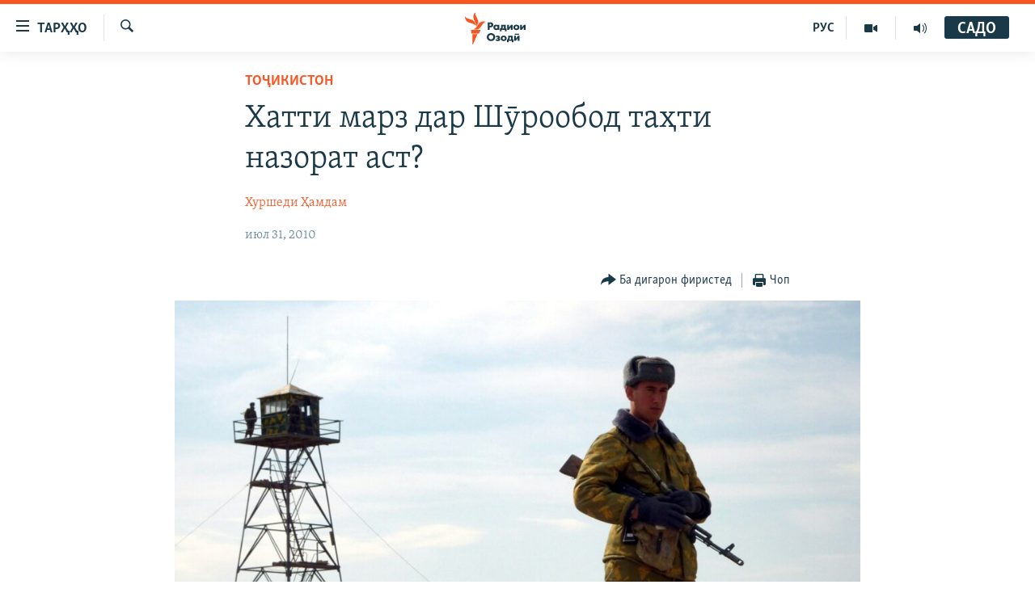

--- FILE ---
content_type: text/html; charset=utf-8
request_url: https://www.ozodi.org/a/2114856.html
body_size: 15575
content:

<!DOCTYPE html>
<html lang="tg" dir="ltr" class="no-js">
<head>
<link href="/Content/responsive/RFE/tg-TJ/RFE-tg-TJ.css?&amp;av=0.0.0.0&amp;cb=372" rel="stylesheet"/>
<script src="https://tags.ozodi.org/rferl-pangea/prod/utag.sync.js"></script> <script type='text/javascript' src='https://www.youtube.com/iframe_api' async></script>
<link rel="manifest" href="/manifest.json">
<script type="text/javascript">
//a general 'js' detection, must be on top level in <head>, due to CSS performance
document.documentElement.className = "js";
var cacheBuster = "372";
var appBaseUrl = "/";
var imgEnhancerBreakpoints = [0, 144, 256, 408, 650, 1023, 1597];
var isLoggingEnabled = false;
var isPreviewPage = false;
var isLivePreviewPage = false;
if (!isPreviewPage) {
window.RFE = window.RFE || {};
window.RFE.cacheEnabledByParam = window.location.href.indexOf('nocache=1') === -1;
const url = new URL(window.location.href);
const params = new URLSearchParams(url.search);
// Remove the 'nocache' parameter
params.delete('nocache');
// Update the URL without the 'nocache' parameter
url.search = params.toString();
window.history.replaceState(null, '', url.toString());
} else {
window.addEventListener('load', function() {
const links = window.document.links;
for (let i = 0; i < links.length; i++) {
links[i].href = '#';
links[i].target = '_self';
}
})
}
// Iframe & Embed detection
var embedProperties = {};
try {
// Reliable way to check if we are in an iframe.
var isIframe = window.self !== window.top;
embedProperties.is_iframe = isIframe;
if (!isIframe) {
embedProperties.embed_context = "main";
} else {
// We are in an iframe. Let's try to access the parent.
// This access will only fail with strict cross-origin (without document.domain).
var parentLocation = window.top.location;
// The access succeeded. Now we explicitly compare the hostname.
if (window.location.hostname === parentLocation.hostname) {
embedProperties.embed_context = "embed_self";
} else {
// Hostname is different (e.g. different subdomain with document.domain)
embedProperties.embed_context = "embed_cross";
}
// Since the access works, we can safely get the details.
embedProperties.url_parent = parentLocation.href;
embedProperties.title_parent = window.top.document.title;
}
} catch (err) {
// We are in an iframe, and an error occurred, probably due to cross-origin restrictions.
embedProperties.is_iframe = true;
embedProperties.embed_context = "embed_cross";
// We cannot access the properties of window.top.
// `document.referrer` can sometimes provide the URL of the parent page.
// It is not 100% reliable, but it is the best we can do in this situation.
embedProperties.url_parent = document.referrer || null;
embedProperties.title_parent = null; // We can't get to the title in a cross-origin scenario.
}
var pwaEnabled = false;
var swCacheDisabled;
</script>
<meta charset="utf-8" />
<title>Хатти марз дар Шӯрообод таҳти назорат аст?</title>
<meta name="description" content="Тайи 6 моҳи ахир дар ноҳияи марзии Шӯрообод 8 нафар қочоқчии афғон кушта шудааст. Соли гузушта теъдоди кушташудагон ба 10 нафар мерасид. Оё ҳифозати марз пас аз 5 соли хуруҷи марзбонони рус дар кадом сатҳ аст?
" />
<meta name="keywords" content="Тоҷикистон" />
<meta name="viewport" content="width=device-width, initial-scale=1.0" />
<meta http-equiv="X-UA-Compatible" content="IE=edge" />
<meta name="robots" content="max-image-preview:large"><meta property="fb:pages" content="174906359256843" /> <meta name="yandex-verification" content="5dc03567353abd09" />
<link href="https://www.ozodi.org/a/2114856.html" rel="canonical" />
<meta name="apple-mobile-web-app-title" content="РАО/РО" />
<meta name="apple-mobile-web-app-status-bar-style" content="black" />
<meta name="apple-itunes-app" content="app-id=1448678370, app-argument=//2114856.ltr" />
<meta content="Хатти марз дар Шӯрообод таҳти назорат аст?" property="og:title" />
<meta content="Тайи 6 моҳи ахир дар ноҳияи марзии Шӯрообод 8 нафар қочоқчии афғон кушта шудааст. Соли гузушта теъдоди кушташудагон ба 10 нафар мерасид. Оё ҳифозати марз пас аз 5 соли хуруҷи марзбонони рус дар кадом сатҳ аст?
" property="og:description" />
<meta content="article" property="og:type" />
<meta content="https://www.ozodi.org/a/2114856.html" property="og:url" />
<meta content="Радиои Озодӣ" property="og:site_name" />
<meta content="https://www.facebook.com/radio.ozodi" property="article:publisher" />
<meta content="https://gdb.rferl.org/1a490433-081b-44aa-ae0c-dfe24d2fc32b_w1200_h630.jpg" property="og:image" />
<meta content="1200" property="og:image:width" />
<meta content="630" property="og:image:height" />
<meta content="210773346019074" property="fb:app_id" />
<meta content="Хуршеди Ҳамдам" name="Author" />
<meta content="summary_large_image" name="twitter:card" />
<meta content="@RadioiOzodi" name="twitter:site" />
<meta content="https://gdb.rferl.org/1a490433-081b-44aa-ae0c-dfe24d2fc32b_w1200_h630.jpg" name="twitter:image" />
<meta content="Хатти марз дар Шӯрообод таҳти назорат аст?" name="twitter:title" />
<meta content="Тайи 6 моҳи ахир дар ноҳияи марзии Шӯрообод 8 нафар қочоқчии афғон кушта шудааст. Соли гузушта теъдоди кушташудагон ба 10 нафар мерасид. Оё ҳифозати марз пас аз 5 соли хуруҷи марзбонони рус дар кадом сатҳ аст?
" name="twitter:description" />
<link rel="amphtml" href="https://www.ozodi.org/amp/2114856.html" />
<script type="application/ld+json">{"articleSection":"Тоҷикистон","isAccessibleForFree":true,"headline":"Хатти марз дар Шӯрообод таҳти назорат аст?","inLanguage":"tg-TJ","keywords":"Тоҷикистон","author":{"@type":"Person","url":"https://www.ozodi.org/author/хуршеди-ҳамдам/iyimm","description":"","image":{"@type":"ImageObject"},"name":"Хуршеди Ҳамдам"},"datePublished":"2010-07-31 15:22:46Z","dateModified":"2010-07-31 15:22:46Z","publisher":{"logo":{"width":512,"height":220,"@type":"ImageObject","url":"https://www.ozodi.org/Content/responsive/RFE/tg-TJ/img/logo.png"},"@type":"NewsMediaOrganization","url":"https://www.ozodi.org","sameAs":["http://facebook.com/radio.ozodi","http://www.youtube.com/user/Ozodivideo","https://www.instagram.com/radioiozodi/?hl=en","https://twitter.com/RadioiOzodi","https://t.me/radioozodi"],"name":"Радиои Озодӣ","alternateName":"Радиои Озодӣ"},"@context":"https://schema.org","@type":"NewsArticle","mainEntityOfPage":"https://www.ozodi.org/a/2114856.html","url":"https://www.ozodi.org/a/2114856.html","description":"Тайи 6 моҳи ахир дар ноҳияи марзии Шӯрообод 8 нафар қочоқчии афғон кушта шудааст. Соли гузушта теъдоди кушташудагон ба 10 нафар мерасид. Оё ҳифозати марз пас аз 5 соли хуруҷи марзбонони рус дар кадом сатҳ аст?\r\n\r\n","image":{"width":1080,"height":608,"@type":"ImageObject","url":"https://gdb.rferl.org/1a490433-081b-44aa-ae0c-dfe24d2fc32b_w1080_h608.jpg"},"name":"Хатти марз дар Шӯрообод таҳти назорат аст?"}</script>
<script src="/Scripts/responsive/infographics.b?v=dVbZ-Cza7s4UoO3BqYSZdbxQZVF4BOLP5EfYDs4kqEo1&amp;av=0.0.0.0&amp;cb=372"></script>
<script src="/Scripts/responsive/loader.b?v=C-JLefdHQ4ECvt5x4bMsJCTq2VRkcN8JUkP-IB-DzAI1&amp;av=0.0.0.0&amp;cb=372"></script>
<link rel="icon" type="image/svg+xml" href="/Content/responsive/RFE/img/webApp/favicon.svg" />
<link rel="alternate icon" href="/Content/responsive/RFE/img/webApp/favicon.ico" />
<link rel="mask-icon" color="#ea6903" href="/Content/responsive/RFE/img/webApp/favicon_safari.svg" />
<link rel="apple-touch-icon" sizes="152x152" href="/Content/responsive/RFE/img/webApp/ico-152x152.png" />
<link rel="apple-touch-icon" sizes="144x144" href="/Content/responsive/RFE/img/webApp/ico-144x144.png" />
<link rel="apple-touch-icon" sizes="114x114" href="/Content/responsive/RFE/img/webApp/ico-114x114.png" />
<link rel="apple-touch-icon" sizes="72x72" href="/Content/responsive/RFE/img/webApp/ico-72x72.png" />
<link rel="apple-touch-icon-precomposed" href="/Content/responsive/RFE/img/webApp/ico-57x57.png" />
<link rel="icon" sizes="192x192" href="/Content/responsive/RFE/img/webApp/ico-192x192.png" />
<link rel="icon" sizes="128x128" href="/Content/responsive/RFE/img/webApp/ico-128x128.png" />
<meta name="msapplication-TileColor" content="#ffffff" />
<meta name="msapplication-TileImage" content="/Content/responsive/RFE/img/webApp/ico-144x144.png" />
<link rel="preload" href="/Content/responsive/fonts/Skolar-Lt_Cyrl_v2.4.woff" type="font/woff" as="font" crossorigin="anonymous" />
<link rel="preload" href="/Content/responsive/fonts/SkolarSans-Cn-Bd_LatnCyrl_v2.3.woff" type="font/woff" as="font" crossorigin="anonymous" />
<link rel="alternate" type="application/rss+xml" title="RFE/RL - Top Stories [RSS]" href="/api/" />
<link rel="sitemap" type="application/rss+xml" href="/sitemap.xml" />
<script type="text/javascript">
var analyticsData = Object.assign(embedProperties, {url:"https://www.ozodi.org/a/2114856.html",property_id:"422",article_uid:"2114856",page_title:"Хатти марз дар Шӯрообод таҳти назорат аст?",page_type:"article",content_type:"article",subcontent_type:"article",last_modified:"2010-07-31 15:22:46Z",pub_datetime:"2010-07-31 15:22:46Z",section:"тоҷикистон",english_section:"tajikistan",byline:"Хуршеди Ҳамдам",categories:"tajikistan",domain:"www.ozodi.org",language:"Tajik",language_service:"RFERL Tajik",platform:"web",copied:"no",copied_article:"",copied_title:"",runs_js:"Yes",cms_release:"8.45.0.0.372",enviro_type:"prod",slug:"",entity:"RFE",short_language_service:"TAJ",platform_short:"W",page_name:"Хатти марз дар Шӯрообод таҳти назорат аст?"});
// Push Analytics data as GTM message (without "event" attribute and before GTM initialization)
window.dataLayer = window.dataLayer || [];
window.dataLayer.push(analyticsData);
</script>
<script type="text/javascript" data-cookiecategory="analytics">
var gtmEventObject = {event: 'page_meta_ready'};window.dataLayer = window.dataLayer || [];window.dataLayer.push(gtmEventObject);
var renderGtm = "true";
if (renderGtm === "true") {
(function(w,d,s,l,i){w[l]=w[l]||[];w[l].push({'gtm.start':new Date().getTime(),event:'gtm.js'});var f=d.getElementsByTagName(s)[0],j=d.createElement(s),dl=l!='dataLayer'?'&l='+l:'';j.async=true;j.src='//www.googletagmanager.com/gtm.js?id='+i+dl;f.parentNode.insertBefore(j,f);})(window,document,'script','dataLayer','GTM-WXZBPZ');
}
</script>
</head>
<body class=" nav-no-loaded cc_theme pg-article pg-article--single-column print-lay-article use-sticky-share nojs-images ">
<noscript><iframe src="https://www.googletagmanager.com/ns.html?id=GTM-WXZBPZ" height="0" width="0" style="display:none;visibility:hidden"></iframe></noscript> <script type="text/javascript" data-cookiecategory="analytics">
var gtmEventObject = {event: 'page_meta_ready'};window.dataLayer = window.dataLayer || [];window.dataLayer.push(gtmEventObject);
var renderGtm = "true";
if (renderGtm === "true") {
(function(w,d,s,l,i){w[l]=w[l]||[];w[l].push({'gtm.start':new Date().getTime(),event:'gtm.js'});var f=d.getElementsByTagName(s)[0],j=d.createElement(s),dl=l!='dataLayer'?'&l='+l:'';j.async=true;j.src='//www.googletagmanager.com/gtm.js?id='+i+dl;f.parentNode.insertBefore(j,f);})(window,document,'script','dataLayer','GTM-WXZBPZ');
}
</script>
<!--Analytics tag js version start-->
<script type="text/javascript" data-cookiecategory="analytics">
var utag_data = Object.assign({}, analyticsData, {pub_year:"2010",pub_month:"07",pub_day:"31",pub_hour:"15",pub_weekday:"Saturday"});
if(typeof(TealiumTagFrom)==='function' && typeof(TealiumTagSearchKeyword)==='function') {
var utag_from=TealiumTagFrom();var utag_searchKeyword=TealiumTagSearchKeyword();
if(utag_searchKeyword!=null && utag_searchKeyword!=='' && utag_data["search_keyword"]==null) utag_data["search_keyword"]=utag_searchKeyword;if(utag_from!=null && utag_from!=='') utag_data["from"]=TealiumTagFrom();}
if(window.top!== window.self&&utag_data.page_type==="snippet"){utag_data.page_type = 'iframe';}
try{if(window.top!==window.self&&window.self.location.hostname===window.top.location.hostname){utag_data.platform = 'self-embed';utag_data.platform_short = 'se';}}catch(e){if(window.top!==window.self&&window.self.location.search.includes("platformType=self-embed")){utag_data.platform = 'cross-promo';utag_data.platform_short = 'cp';}}
(function(a,b,c,d){ a="https://tags.ozodi.org/rferl-pangea/prod/utag.js"; b=document;c="script";d=b.createElement(c);d.src=a;d.type="text/java"+c;d.async=true; a=b.getElementsByTagName(c)[0];a.parentNode.insertBefore(d,a); })();
</script>
<!--Analytics tag js version end-->
<!-- Analytics tag management NoScript -->
<noscript>
<img style="position: absolute; border: none;" src="https://ssc.ozodi.org/b/ss/bbgprod,bbgentityrferl/1/G.4--NS/333476348?pageName=rfe%3ataj%3aw%3aarticle%3a%d0%a5%d0%b0%d1%82%d1%82%d0%b8%20%d0%bc%d0%b0%d1%80%d0%b7%20%d0%b4%d0%b0%d1%80%20%d0%a8%d3%af%d1%80%d0%be%d0%be%d0%b1%d0%be%d0%b4%20%d1%82%d0%b0%d2%b3%d1%82%d0%b8%20%d0%bd%d0%b0%d0%b7%d0%be%d1%80%d0%b0%d1%82%20%d0%b0%d1%81%d1%82%3f&amp;c6=%d0%a5%d0%b0%d1%82%d1%82%d0%b8%20%d0%bc%d0%b0%d1%80%d0%b7%20%d0%b4%d0%b0%d1%80%20%d0%a8%d3%af%d1%80%d0%be%d0%be%d0%b1%d0%be%d0%b4%20%d1%82%d0%b0%d2%b3%d1%82%d0%b8%20%d0%bd%d0%b0%d0%b7%d0%be%d1%80%d0%b0%d1%82%20%d0%b0%d1%81%d1%82%3f&amp;v36=8.45.0.0.372&amp;v6=D=c6&amp;g=https%3a%2f%2fwww.ozodi.org%2fa%2f2114856.html&amp;c1=D=g&amp;v1=D=g&amp;events=event1,event52&amp;c16=rferl%20tajik&amp;v16=D=c16&amp;c5=tajikistan&amp;v5=D=c5&amp;ch=%d0%a2%d0%be%d2%b7%d0%b8%d0%ba%d0%b8%d1%81%d1%82%d0%be%d0%bd&amp;c15=tajik&amp;v15=D=c15&amp;c4=article&amp;v4=D=c4&amp;c14=2114856&amp;v14=D=c14&amp;v20=no&amp;c17=web&amp;v17=D=c17&amp;mcorgid=518abc7455e462b97f000101%40adobeorg&amp;server=www.ozodi.org&amp;pageType=D=c4&amp;ns=bbg&amp;v29=D=server&amp;v25=rfe&amp;v30=422&amp;v105=D=User-Agent " alt="analytics" width="1" height="1" /></noscript>
<!-- End of Analytics tag management NoScript -->
<!--*** Accessibility links - For ScreenReaders only ***-->
<section>
<div class="sr-only">
<h2>Пайвандҳои дастрасӣ</h2>
<ul>
<li><a href="#content" data-disable-smooth-scroll="1">Ҷаҳиш ба мояи аслӣ</a></li>
<li><a href="#navigation" data-disable-smooth-scroll="1">Ҷаҳиш ба феҳристи аслӣ</a></li>
<li><a href="#txtHeaderSearch" data-disable-smooth-scroll="1">Ҷаҳиш ба ҷустор</a></li>
</ul>
</div>
</section>
<div dir="ltr">
<div id="page">
<aside>
<div class="c-lightbox overlay-modal">
<div class="c-lightbox__intro">
<h2 class="c-lightbox__intro-title"></h2>
<button class="btn btn--rounded c-lightbox__btn c-lightbox__intro-next" title="Баъдӣ">
<span class="ico ico--rounded ico-chevron-forward"></span>
<span class="sr-only">Баъдӣ</span>
</button>
</div>
<div class="c-lightbox__nav">
<button class="btn btn--rounded c-lightbox__btn c-lightbox__btn--close" title="Пӯшонед">
<span class="ico ico--rounded ico-close"></span>
<span class="sr-only">Пӯшонед</span>
</button>
<button class="btn btn--rounded c-lightbox__btn c-lightbox__btn--prev" title="Пешӣ">
<span class="ico ico--rounded ico-chevron-backward"></span>
<span class="sr-only">Пешӣ</span>
</button>
<button class="btn btn--rounded c-lightbox__btn c-lightbox__btn--next" title="Баъдӣ">
<span class="ico ico--rounded ico-chevron-forward"></span>
<span class="sr-only">Баъдӣ</span>
</button>
</div>
<div class="c-lightbox__content-wrap">
<figure class="c-lightbox__content">
<span class="c-spinner c-spinner--lightbox">
<img src="/Content/responsive/img/player-spinner.png"
alt="лутфан мунтазир бошед "
title="лутфан мунтазир бошед " />
</span>
<div class="c-lightbox__img">
<div class="thumb">
<img src="" alt="" />
</div>
</div>
<figcaption>
<div class="c-lightbox__info c-lightbox__info--foot">
<span class="c-lightbox__counter"></span>
<span class="caption c-lightbox__caption"></span>
</div>
</figcaption>
</figure>
</div>
<div class="hidden">
<div class="content-advisory__box content-advisory__box--lightbox">
<span class="content-advisory__box-text">Тасвир саҳнаҳое дорад, ки шояд барои дигарон нофорам бошанд.</span>
<button class="btn btn--transparent content-advisory__box-btn m-t-md" value="text" type="button">
<span class="btn__text">
Пардабардорӣ
</span>
</button>
</div>
</div>
</div>
<div class="print-dialogue">
<div class="container">
<h3 class="print-dialogue__title section-head">Тарзи чоп:</h3>
<div class="print-dialogue__opts">
<ul class="print-dialogue__opt-group">
<li class="form__group form__group--checkbox">
<input class="form__check " id="checkboxImages" name="checkboxImages" type="checkbox" checked="checked" />
<label for="checkboxImages" class="form__label m-t-md">Тасвирҳо</label>
</li>
<li class="form__group form__group--checkbox">
<input class="form__check " id="checkboxMultimedia" name="checkboxMultimedia" type="checkbox" checked="checked" />
<label for="checkboxMultimedia" class="form__label m-t-md">Чандрасонаӣ</label>
</li>
</ul>
<ul class="print-dialogue__opt-group">
<li class="form__group form__group--checkbox">
<input class="form__check " id="checkboxEmbedded" name="checkboxEmbedded" type="checkbox" checked="checked" />
<label for="checkboxEmbedded" class="form__label m-t-md">Embedded Content</label>
</li>
<li class="hidden">
<input class="form__check " id="checkboxComments" name="checkboxComments" type="checkbox" />
<label for="checkboxComments" class="form__label m-t-md">Шарҳҳо</label>
</li>
</ul>
</div>
<div class="print-dialogue__buttons">
<button class="btn btn--secondary close-button" type="button" title="Пӯшед">
<span class="btn__text ">Пӯшед</span>
</button>
<button class="btn btn-cust-print m-l-sm" type="button" title="Чоп">
<span class="btn__text ">Чоп</span>
</button>
</div>
</div>
</div>
<div class="ctc-message pos-fix">
<div class="ctc-message__inner">Тор нусхагирӣ шуд</div>
</div>
</aside>
<div class="hdr-20 hdr-20--big">
<div class="hdr-20__inner">
<div class="hdr-20__max pos-rel">
<div class="hdr-20__side hdr-20__side--primary d-flex">
<label data-for="main-menu-ctrl" data-switcher-trigger="true" data-switch-target="main-menu-ctrl" class="burger hdr-trigger pos-rel trans-trigger" data-trans-evt="click" data-trans-id="menu">
<span class="ico ico-close hdr-trigger__ico hdr-trigger__ico--close burger__ico burger__ico--close"></span>
<span class="ico ico-menu hdr-trigger__ico hdr-trigger__ico--open burger__ico burger__ico--open"></span>
<span class="burger__label">ТАРҲҲО</span>
</label>
<div class="menu-pnl pos-fix trans-target" data-switch-target="main-menu-ctrl" data-trans-id="menu">
<div class="menu-pnl__inner">
<nav class="main-nav menu-pnl__item menu-pnl__item--first">
<ul class="main-nav__list accordeon" data-analytics-tales="false" data-promo-name="link" data-location-name="nav,secnav">
<li class="main-nav__item accordeon__item" data-switch-target="menu-item-3142">
<label class="main-nav__item-name main-nav__item-name--label accordeon__control-label" data-switcher-trigger="true" data-for="menu-item-3142">
Гӯшаҳо
<span class="ico ico-chevron-down main-nav__chev"></span>
</label>
<div class="main-nav__sub-list">
<a class="main-nav__item-name main-nav__item-name--link main-nav__item-name--sub" href="/z/542" title="Сиёсат" data-item-name="politics" >Сиёсат</a>
<a class="main-nav__item-name main-nav__item-name--link main-nav__item-name--sub" href="/z/543" title="Иқтисод" data-item-name="economics" >Иқтисод</a>
<a class="main-nav__item-name main-nav__item-name--link main-nav__item-name--sub" href="/z/16829" title="Ҷомеа" data-item-name="society" >Ҷомеа</a>
<a class="main-nav__item-name main-nav__item-name--link main-nav__item-name--sub" href="/z/23154" title="Қазияи &quot;Крокус&quot;" data-item-name="moscow-attack" >Қазияи &quot;Крокус&quot;</a>
<a class="main-nav__item-name main-nav__item-name--link main-nav__item-name--sub" href="/z/3537" title="Осиёи Марказӣ" data-item-name="central_asia" >Осиёи Марказӣ</a>
<a class="main-nav__item-name main-nav__item-name--link main-nav__item-name--sub" href="/z/545" title="Фарҳанг" data-item-name="culture" >Фарҳанг</a>
<a class="main-nav__item-name main-nav__item-name--link main-nav__item-name--sub" href="/z/17632" title="Меҳмони Озодӣ" data-item-name="guest-of-ozodi" >Меҳмони Озодӣ</a>
<a class="main-nav__item-name main-nav__item-name--link main-nav__item-name--sub" href="/z/562" title="Варзиш" data-item-name="Sports" >Варзиш</a>
</div>
</li>
<li class="main-nav__item">
<a class="main-nav__item-name main-nav__item-name--link" href="/freetalk" title="Гапи Озод" data-item-name="gapi-ozod" >Гапи Озод</a>
</li>
<li class="main-nav__item">
<a class="main-nav__item-name main-nav__item-name--link" href="/migrantslife" title="Рӯзгори муҳоҷир" data-item-name="migrantslife" >Рӯзгори муҳоҷир</a>
</li>
<li class="main-nav__item">
<a class="main-nav__item-name main-nav__item-name--link" href="/hellosister" title="Салом, хоҳар" data-item-name="hellosister" >Салом, хоҳар</a>
</li>
<li class="main-nav__item">
<a class="main-nav__item-name main-nav__item-name--link" href="/investigation" title="Таҳқиқот" data-item-name="investigation" >Таҳқиқот</a>
</li>
<li class="main-nav__item">
<a class="main-nav__item-name main-nav__item-name--link" href="/z/22610" title="Ҷанг дар Украина" data-item-name="ukraine-war" >Ҷанг дар Украина</a>
</li>
<li class="main-nav__item accordeon__item" data-switch-target="menu-item-3160">
<label class="main-nav__item-name main-nav__item-name--label accordeon__control-label" data-switcher-trigger="true" data-for="menu-item-3160">
Назари мардум
<span class="ico ico-chevron-down main-nav__chev"></span>
</label>
<div class="main-nav__sub-list">
<a class="main-nav__item-name main-nav__item-name--link main-nav__item-name--sub" href="/z/2673" title="Блогистон" data-item-name="Blogistan" >Блогистон</a>
<a class="main-nav__item-name main-nav__item-name--link main-nav__item-name--sub" href="/z/21718" title="Озодӣ Онлайн" data-item-name="ozodi-online" >Озодӣ Онлайн</a>
</div>
</li>
<li class="main-nav__item accordeon__item" data-switch-target="menu-item-3161">
<label class="main-nav__item-name main-nav__item-name--label accordeon__control-label" data-switcher-trigger="true" data-for="menu-item-3161">
Чандрасонаӣ
<span class="ico ico-chevron-down main-nav__chev"></span>
</label>
<div class="main-nav__sub-list">
<a class="main-nav__item-name main-nav__item-name--link main-nav__item-name--sub" href="/z/643" title="Видео" data-item-name="video_report" >Видео</a>
<a class="main-nav__item-name main-nav__item-name--link main-nav__item-name--sub" href="/z/16875" title="Нигористон" data-item-name="photo-gallery" >Нигористон</a>
<a class="main-nav__item-name main-nav__item-name--link main-nav__item-name--sub" href="/z/17274" title="Гузоришҳои радиоӣ" data-item-name="radio-reports" >Гузоришҳои радиоӣ</a>
</div>
</li>
<li class="main-nav__item">
<a class="main-nav__item-name main-nav__item-name--link" href="/ozodi-lists" title="Рӯйхатҳо" data-item-name="ozodi-lists" >Рӯйхатҳо</a>
</li>
<li class="main-nav__item">
<a class="main-nav__item-name main-nav__item-name--link" href="/z/23080" title="Китобҳои Озодӣ" data-item-name="books" >Китобҳои Озодӣ</a>
</li>
</ul>
</nav>
<div class="menu-pnl__item">
<a href="https://rus.ozodi.org" class="menu-pnl__item-link" alt="Русский">Русский</a>
</div>
<div class="menu-pnl__item menu-pnl__item--social">
<h5 class="menu-pnl__sub-head">Пайгирӣ кунед </h5>
<a href="https://news.google.com/publications/CAAqBwgKMOiFhAEwv7sO?hl=ru&amp;gl=RU&amp;ceid=RU%3Aru" title="Моро дар Google News пайгирӣ кунед" data-analytics-text="follow_on_google_news" class="btn btn--rounded btn--social-inverted menu-pnl__btn js-social-btn btn-g-news" target="_blank" rel="noopener">
<span class="ico ico-google-news ico--rounded"></span>
</a>
<a href="http://facebook.com/radio.ozodi" title="Моро дар Facebook пайгирӣ кунед" data-analytics-text="follow_on_facebook" class="btn btn--rounded btn--social-inverted menu-pnl__btn js-social-btn btn-facebook" target="_blank" rel="noopener">
<span class="ico ico-facebook-alt ico--rounded"></span>
</a>
<a href="http://www.youtube.com/user/Ozodivideo" title="Моро дар Youtube пайгирӣ кунед" data-analytics-text="follow_on_youtube" class="btn btn--rounded btn--social-inverted menu-pnl__btn js-social-btn btn-youtube" target="_blank" rel="noopener">
<span class="ico ico-youtube ico--rounded"></span>
</a>
<a href="https://www.instagram.com/radioiozodi/?hl=en" title="Моро дар Инстаграм пайгирӣ кунед" data-analytics-text="follow_on_instagram" class="btn btn--rounded btn--social-inverted menu-pnl__btn js-social-btn btn-instagram" target="_blank" rel="noopener">
<span class="ico ico-instagram ico--rounded"></span>
</a>
<a href="https://twitter.com/RadioiOzodi" title="Моро дар Twitter пайгирӣ кунед" data-analytics-text="follow_on_twitter" class="btn btn--rounded btn--social-inverted menu-pnl__btn js-social-btn btn-twitter" target="_blank" rel="noopener">
<span class="ico ico-twitter ico--rounded"></span>
</a>
<a href="https://t.me/radioozodi" title="Моро дар Telegram пайгирӣ кунед" data-analytics-text="follow_on_telegram" class="btn btn--rounded btn--social-inverted menu-pnl__btn js-social-btn btn-telegram" target="_blank" rel="noopener">
<span class="ico ico-telegram ico--rounded"></span>
</a>
</div>
<div class="menu-pnl__item">
<a href="/navigation/allsites" class="menu-pnl__item-link">
<span class="ico ico-languages "></span>
Ҳамаи сомонаҳои RFE/RL
</a>
</div>
</div>
</div>
<label data-for="top-search-ctrl" data-switcher-trigger="true" data-switch-target="top-search-ctrl" class="top-srch-trigger hdr-trigger">
<span class="ico ico-close hdr-trigger__ico hdr-trigger__ico--close top-srch-trigger__ico top-srch-trigger__ico--close"></span>
<span class="ico ico-search hdr-trigger__ico hdr-trigger__ico--open top-srch-trigger__ico top-srch-trigger__ico--open"></span>
</label>
<div class="srch-top srch-top--in-header" data-switch-target="top-search-ctrl">
<div class="container">
<form action="/s" class="srch-top__form srch-top__form--in-header" id="form-topSearchHeader" method="get" role="search"><label for="txtHeaderSearch" class="sr-only">Ҷустуҷӯ</label>
<input type="text" id="txtHeaderSearch" name="k" placeholder="Ҷустуҷӯи матн ..." accesskey="s" value="" class="srch-top__input analyticstag-event" onkeydown="if (event.keyCode === 13) { FireAnalyticsTagEventOnSearch('search', $dom.get('#txtHeaderSearch')[0].value) }" />
<button title="Ҷустуҷӯ" type="submit" class="btn btn--top-srch analyticstag-event" onclick="FireAnalyticsTagEventOnSearch('search', $dom.get('#txtHeaderSearch')[0].value) ">
<span class="ico ico-search"></span>
</button></form>
</div>
</div>
<a href="/" class="main-logo-link">
<img src="/Content/responsive/RFE/tg-TJ/img/logo-compact.svg" class="main-logo main-logo--comp" alt="Рамзи сомона">
<img src="/Content/responsive/RFE/tg-TJ/img/logo.svg" class="main-logo main-logo--big" alt="Рамзи сомона">
</a>
</div>
<div class="hdr-20__side hdr-20__side--secondary d-flex">
<a href="/radio/programs" title="Шунавед" class="hdr-20__secondary-item" data-item-name="audio">
<span class="ico ico-audio hdr-20__secondary-icon"></span>
</a>
<a href="https://www.youtube.com/user/Ozodivideo" title="YouTube" class="hdr-20__secondary-item" data-item-name="video">
<span class="ico ico-video hdr-20__secondary-icon"></span>
</a>
<a href="https://rus.ozodi.org" title="РУС" class="hdr-20__secondary-item hdr-20__secondary-item--lang" data-item-name="satellite">
РУС
</a>
<a href="/s" title="Ҷустуҷӯ" class="hdr-20__secondary-item hdr-20__secondary-item--search" data-item-name="search">
<span class="ico ico-search hdr-20__secondary-icon hdr-20__secondary-icon--search"></span>
</a>
<div class="hdr-20__secondary-item live-b-drop">
<div class="live-b-drop__off">
<a href="/live/audio/83" class="live-b-drop__link" title="САДО" data-item-name="live">
<span class="badge badge--live-btn badge--live">
САДО
</span>
</a>
</div>
<div class="live-b-drop__on hidden">
<label data-for="live-ctrl" data-switcher-trigger="true" data-switch-target="live-ctrl" class="live-b-drop__label pos-rel">
<span class="badge badge--live badge--live-btn">
САДО
</span>
<span class="ico ico-close live-b-drop__label-ico live-b-drop__label-ico--close"></span>
</label>
<div class="live-b-drop__panel" id="targetLivePanelDiv" data-switch-target="live-ctrl"></div>
</div>
</div>
<div class="srch-bottom">
<form action="/s" class="srch-bottom__form d-flex" id="form-bottomSearch" method="get" role="search"><label for="txtSearch" class="sr-only">Ҷустуҷӯ</label>
<input type="search" id="txtSearch" name="k" placeholder="Ҷустуҷӯи матн ..." accesskey="s" value="" class="srch-bottom__input analyticstag-event" onkeydown="if (event.keyCode === 13) { FireAnalyticsTagEventOnSearch('search', $dom.get('#txtSearch')[0].value) }" />
<button title="Ҷустуҷӯ" type="submit" class="btn btn--bottom-srch analyticstag-event" onclick="FireAnalyticsTagEventOnSearch('search', $dom.get('#txtSearch')[0].value) ">
<span class="ico ico-search"></span>
</button></form>
</div>
</div>
<img src="/Content/responsive/RFE/tg-TJ/img/logo-print.gif" class="logo-print" loading="lazy" alt="Рамзи сомона">
<img src="/Content/responsive/RFE/tg-TJ/img/logo-print_color.png" class="logo-print logo-print--color" loading="lazy" alt="Рамзи сомона">
</div>
</div>
</div>
<script>
if (document.body.className.indexOf('pg-home') > -1) {
var nav2In = document.querySelector('.hdr-20__inner');
var nav2Sec = document.querySelector('.hdr-20__side--secondary');
var secStyle = window.getComputedStyle(nav2Sec);
if (nav2In && window.pageYOffset < 150 && secStyle['position'] !== 'fixed') {
nav2In.classList.add('hdr-20__inner--big')
}
}
</script>
<div class="c-hlights c-hlights--breaking c-hlights--no-item" data-hlight-display="mobile,desktop">
<div class="c-hlights__wrap container p-0">
<div class="c-hlights__nav">
<a role="button" href="#" title="Пешӣ">
<span class="ico ico-chevron-backward m-0"></span>
<span class="sr-only">Пешӣ</span>
</a>
<a role="button" href="#" title="Баъдӣ">
<span class="ico ico-chevron-forward m-0"></span>
<span class="sr-only">Баъдӣ</span>
</a>
</div>
<span class="c-hlights__label">
<span class="">Хабари нав</span>
<span class="switcher-trigger">
<label data-for="more-less-1" data-switcher-trigger="true" class="switcher-trigger__label switcher-trigger__label--more p-b-0" title="Бештар">
<span class="ico ico-chevron-down"></span>
</label>
<label data-for="more-less-1" data-switcher-trigger="true" class="switcher-trigger__label switcher-trigger__label--less p-b-0" title="Камтар...">
<span class="ico ico-chevron-up"></span>
</label>
</span>
</span>
<ul class="c-hlights__items switcher-target" data-switch-target="more-less-1">
</ul>
</div>
</div> <div id="content">
<main class="container">
<div class="hdr-container">
<div class="row">
<div class="col-xs-12 col-sm-12 col-md-10 col-md-offset-1">
<div class="row">
<div class="col-category col-xs-12 col-md-8 col-md-offset-2"> <div class="category js-category">
<a class="" href="/z/539">Тоҷикистон</a> </div>
</div><div class="col-title col-xs-12 col-md-8 col-md-offset-2"> <h1 class="title pg-title">
Хатти марз дар Шӯрообод таҳти назорат аст?
</h1>
</div><div class="col-publishing-details col-xs-12 col-md-8 col-md-offset-2"> <div class="publishing-details ">
<div class="links">
<ul class="links__list">
<li class="links__item">
<a class="links__item-link" href="/author/хуршеди-ҳамдам/iyimm" title="Хуршеди Ҳамдам">Хуршеди Ҳамдам</a>
</li>
</ul>
</div>
<div class="published">
<span class="date" >
<time pubdate="pubdate" datetime="2010-07-31T20:22:46+05:00">
июл 31, 2010
</time>
</span>
</div>
</div>
</div><div class="col-xs-12 col-md-8 col-md-offset-2"> <div class="col-article-tools pos-rel article-share">
<div class="col-article-tools__end">
<div class="share--box">
<div class="sticky-share-container" style="display:none">
<div class="container">
<a href="https://www.ozodi.org" id="logo-sticky-share">&nbsp;</a>
<div class="pg-title pg-title--sticky-share">
Хатти марз дар Шӯрообод таҳти назорат аст?
</div>
<div class="sticked-nav-actions">
<!--This part is for sticky navigation display-->
<p class="buttons link-content-sharing p-0 ">
<button class="btn btn--link btn-content-sharing p-t-0 " id="btnContentSharing" value="text" role="Button" type="" title="имконияти бештари нашр">
<span class="ico ico-share ico--l"></span>
<span class="btn__text ">
Ба дигарон фиристед
</span>
</button>
</p>
<aside class="content-sharing js-content-sharing js-content-sharing--apply-sticky content-sharing--sticky"
role="complementary"
data-share-url="https://www.ozodi.org/a/2114856.html" data-share-title="Хатти марз дар Шӯрообод таҳти назорат аст?" data-share-text="Тайи 6 моҳи ахир дар ноҳияи марзии Шӯрообод 8 нафар қочоқчии афғон кушта шудааст. Соли гузушта теъдоди кушташудагон ба 10 нафар мерасид. Оё ҳифозати марз пас аз 5 соли хуруҷи марзбонони рус дар кадом сатҳ аст?
">
<div class="content-sharing__popover">
<h6 class="content-sharing__title">Ба дигарон фиристед</h6>
<button href="#close" id="btnCloseSharing" class="btn btn--text-like content-sharing__close-btn">
<span class="ico ico-close ico--l"></span>
</button>
<ul class="content-sharing__list">
<li class="content-sharing__item">
<div class="ctc ">
<input type="text" class="ctc__input" readonly="readonly">
<a href="" js-href="https://www.ozodi.org/a/2114856.html" class="content-sharing__link ctc__button">
<span class="ico ico-copy-link ico--rounded ico--s"></span>
<span class="content-sharing__link-text">Линкро нусхабардорӣ кунед</span>
</a>
</div>
</li>
<li class="content-sharing__item">
<a href="https://facebook.com/sharer.php?u=https%3a%2f%2fwww.ozodi.org%2fa%2f2114856.html"
data-analytics-text="share_on_facebook"
title="Facebook" target="_blank"
class="content-sharing__link js-social-btn">
<span class="ico ico-facebook ico--rounded ico--s"></span>
<span class="content-sharing__link-text">Facebook</span>
</a>
</li>
<li class="content-sharing__item">
<a href="https://twitter.com/share?url=https%3a%2f%2fwww.ozodi.org%2fa%2f2114856.html&amp;text=%d0%a5%d0%b0%d1%82%d1%82%d0%b8+%d0%bc%d0%b0%d1%80%d0%b7+%d0%b4%d0%b0%d1%80+%d0%a8%d3%af%d1%80%d0%be%d0%be%d0%b1%d0%be%d0%b4+%d1%82%d0%b0%d2%b3%d1%82%d0%b8+%d0%bd%d0%b0%d0%b7%d0%be%d1%80%d0%b0%d1%82+%d0%b0%d1%81%d1%82%3f"
data-analytics-text="share_on_twitter"
title="X (Twitter)" target="_blank"
class="content-sharing__link js-social-btn">
<span class="ico ico-twitter ico--rounded ico--s"></span>
<span class="content-sharing__link-text">X (Twitter)</span>
</a>
</li>
<li class="content-sharing__item">
<a href="mailto:?body=https%3a%2f%2fwww.ozodi.org%2fa%2f2114856.html&amp;subject=Хатти марз дар Шӯрообод таҳти назорат аст?"
title="Email"
class="content-sharing__link ">
<span class="ico ico-email ico--rounded ico--s"></span>
<span class="content-sharing__link-text">Email</span>
</a>
</li>
</ul>
</div>
</aside>
</div>
</div>
</div>
<div class="links">
<p class="buttons link-content-sharing p-0 ">
<button class="btn btn--link btn-content-sharing p-t-0 " id="btnContentSharing" value="text" role="Button" type="" title="имконияти бештари нашр">
<span class="ico ico-share ico--l"></span>
<span class="btn__text ">
Ба дигарон фиристед
</span>
</button>
</p>
<aside class="content-sharing js-content-sharing " role="complementary"
data-share-url="https://www.ozodi.org/a/2114856.html" data-share-title="Хатти марз дар Шӯрообод таҳти назорат аст?" data-share-text="Тайи 6 моҳи ахир дар ноҳияи марзии Шӯрообод 8 нафар қочоқчии афғон кушта шудааст. Соли гузушта теъдоди кушташудагон ба 10 нафар мерасид. Оё ҳифозати марз пас аз 5 соли хуруҷи марзбонони рус дар кадом сатҳ аст?
">
<div class="content-sharing__popover">
<h6 class="content-sharing__title">Ба дигарон фиристед</h6>
<button href="#close" id="btnCloseSharing" class="btn btn--text-like content-sharing__close-btn">
<span class="ico ico-close ico--l"></span>
</button>
<ul class="content-sharing__list">
<li class="content-sharing__item">
<div class="ctc ">
<input type="text" class="ctc__input" readonly="readonly">
<a href="" js-href="https://www.ozodi.org/a/2114856.html" class="content-sharing__link ctc__button">
<span class="ico ico-copy-link ico--rounded ico--l"></span>
<span class="content-sharing__link-text">Линкро нусхабардорӣ кунед</span>
</a>
</div>
</li>
<li class="content-sharing__item">
<a href="https://facebook.com/sharer.php?u=https%3a%2f%2fwww.ozodi.org%2fa%2f2114856.html"
data-analytics-text="share_on_facebook"
title="Facebook" target="_blank"
class="content-sharing__link js-social-btn">
<span class="ico ico-facebook ico--rounded ico--l"></span>
<span class="content-sharing__link-text">Facebook</span>
</a>
</li>
<li class="content-sharing__item">
<a href="https://twitter.com/share?url=https%3a%2f%2fwww.ozodi.org%2fa%2f2114856.html&amp;text=%d0%a5%d0%b0%d1%82%d1%82%d0%b8+%d0%bc%d0%b0%d1%80%d0%b7+%d0%b4%d0%b0%d1%80+%d0%a8%d3%af%d1%80%d0%be%d0%be%d0%b1%d0%be%d0%b4+%d1%82%d0%b0%d2%b3%d1%82%d0%b8+%d0%bd%d0%b0%d0%b7%d0%be%d1%80%d0%b0%d1%82+%d0%b0%d1%81%d1%82%3f"
data-analytics-text="share_on_twitter"
title="X (Twitter)" target="_blank"
class="content-sharing__link js-social-btn">
<span class="ico ico-twitter ico--rounded ico--l"></span>
<span class="content-sharing__link-text">X (Twitter)</span>
</a>
</li>
<li class="content-sharing__item">
<a href="mailto:?body=https%3a%2f%2fwww.ozodi.org%2fa%2f2114856.html&amp;subject=Хатти марз дар Шӯрообод таҳти назорат аст?"
title="Email"
class="content-sharing__link ">
<span class="ico ico-email ico--rounded ico--l"></span>
<span class="content-sharing__link-text">Email</span>
</a>
</li>
</ul>
</div>
</aside>
<p class="link-print hidden-xs buttons p-0">
<button class="btn btn--link btn-print p-t-0" onclick="if (typeof FireAnalyticsTagEvent === 'function') {FireAnalyticsTagEvent({ on_page_event: 'print_story' });}return false" title="(CTRL+P)">
<span class="ico ico-print"></span>
<span class="btn__text">Чоп</span>
</button>
</p>
</div>
</div>
</div>
</div>
</div><div class="col-multimedia col-xs-12 col-md-10 col-md-offset-1"> <div class="cover-media">
<figure class="media-image js-media-expand">
<div class="img-wrap">
<div class="thumb thumb16_9">
<img src="https://gdb.rferl.org/1a490433-081b-44aa-ae0c-dfe24d2fc32b_w250_r1_s.jpg" alt="" />
</div>
</div>
</figure>
</div>
</div>
</div>
</div>
</div>
</div>
<div class="body-container">
<div class="row">
<div class="col-xs-12 col-sm-12 col-md-10 col-md-offset-1">
<div class="row">
<div class="col-xs-12 col-sm-12 col-md-8 col-lg-8 col-md-offset-2">
<div class="intro intro--bold" >
<p >Тайи 6 моҳи ахир дар ноҳияи марзии Шӯрообод 8 нафар қочоқчии афғон кушта шудааст. Соли гузушта теъдоди кушташудагон ба 10 нафар мерасид. Оё ҳифозати марз пас аз 5 соли хуруҷи марзбонони рус дар кадом сатҳ аст?
</p>
</div>
<div id="article-content" class="content-floated-wrap fb-quotable">
<div class="wsw">
Шӯрообод, яке аз чаҳор минтақа дар марзи 1400-километрии Тоҷикистон бо Афғонистон аст, ки душвортарин шароити ҳифозатро дорост. Зеро ин минтақаи кӯҳистонӣ бо кӯҳҳову таллаҳову теппаҳои зиёди ноҳамвораш душвориҳоиеро на танаҳо барои сокинонаш, балки дар ҷиҳати муҳофизати марзу бум ба бор овардааст. <br /><br />Расо панҷ соли пеш, дар тобистони соли 2005, марзбонони Русия аз марзи Тоҷикистон, ки марзҳои ҷанубии кишварҳои мутаракулманофеъ маҳсуб мешавад, хориҷ шуданд. Ҳарчанд ҳифозати ин қисмати марзи давлатӣ барои тоҷикҳо душворӣ дошт, аммо муроқибати онро бар душ гирифтанд. Албатта дар ҳамон дидбонгоҳҳо ва посгоҳҳои марзӣ вале бидуни имконот ва шароити лозим. Чун марзбонони рус ба ошуфтагӣ аз ба истилоҳ «казарма»-ҳояшон берун шуданд, ки ба гуфтаи манобеъи огоҳ ва сокинони манотиқи марзӣ, на танҳо таҷҳизоту муҳимотро барои тоҷикон гузоштанд, балки баъзе чизҳоро шикаста ва таҳриб карданд. Марзбонони тоҷик чун замони ба истиқлол даст ёфтанашон бидуни меросе аз бародарони ба истилоҳ «калонӣ»-и худ монданд. <br /><br />Бо ин ҳам панҷ сол боз артиши Тоҷикистон, аниқтараш марзбонони тоҷик, ҳифозати онро бар душ доранд. Ва қабл аз хуруҷи русҳо ва ҳамакнун ҳам мақомоти давлати Тоҷикистон ва марзбонон бо боварии комил мегӯянд муроқибати марзи ба истилоҳ «ҷанубии кишварҳои муштаракулманофеъ»-ро зери контрол доранд. <br /><br />Дар сӯҳбати телефонӣ бо Аламхон Раҳматов, сардори қисми марзбонии минтақаи Шӯрообод низ аз ҳифозати марз пурсон шудам, ки мегӯяд,<em> «ман сад дар сад аз ӯҳдаи муҳофизати сарҳад мебароям. На ба Русия ниёз дорам, на ба каси дигар. Аз онҳо бештар ҳифзаш дорам. Бо он қувваву маблағе, ки барои онҳо сарф мекарданд, 20 дарсади онро барои ман диҳанд, сарҳадро сад дар сад ҳифз мекунам. Ҳозир 80 дар сади сарҳадро низ дар минтақаи Шурообод тинҷ кардам. Дар муқоиса ба даврони русҳо сарҳад ором аст, марзшиканӣ нест ва ман шахсан дар сари кӯҳ истода амалиёт гузаронида истодаам. Ҳар фарди баномуси миллат бояд ватанашро ҳифз кунад ва ман вазифадор ҳастам, ки ватанамро муҳофизат кунам».</em><br /><br /><strong><div class="contentImage floatRight" style=""><div class="watermark"><a title="Tajikistan -- Russian border guard, 2005" rel="ibox" href="http://gdb.rferl.org/E2801253-4041-4E7C-8659-5E26B7C8CDAD_mw800_s.jpg"><img src="http://gdb.rferl.org/E2801253-4041-4E7C-8659-5E26B7C8CDAD_w250_s.jpg" /></a></div></div>«Русҳо хуб буданд»<br /></strong><br />Аммо гузоришҳои расмӣ собит мекунад, ки ҳанӯз ҳам ҳолатҳои марзшиканӣ ва ба хусус вуруди қочоқбарони афғон ба қаламрави Тоҷикистон, ба хусус минтақаи Шӯрообод кам нашуда, балки бештар шудааст. Ин аст, ки бархе аз сокинони ноҳияҳои марзии Шӯроободу Ҳамадонии Тоҷикистон бо ҳавас дар бораи марзбонони рус ва фазои орому осудаи даврони фаъолияти онҳо сӯҳбат мекунанд. <br /><br />Сангинмурод Каримов, як сокини ноҳияи Ҳамадонӣ чунин мегӯяд, «аз куҷо беҳтар шудааст. Дар давраи русҳо хуб буд, ки сарҳад ором буд, амнияти мардум табмин буд. Чун афғонҳои қочоқчӣ Шуравӣ гуфта метарсиданд. Ҳоли тоҷикҳо муҳофизат карда наметавонанд. Мо мардум низ бо тарсу ҳарос зиндагӣ дорем. Сарҳадам ягон майда тинҷ нест ва афғонҳо низ омада рафтаистодаанд. Касе ҳам парво надорам. Мардум ҳам дар тарс ҳаст, ки имшаб медароянд ё шаби дигар».<br /><br /><strong>Марзбонони бе чархбол</strong><br /><br />Ба ин гуфтаҳои сокини ноҳияи Ҳамадонӣ Саъидмурод Мӯъминов - сокини ноҳияи Шӯрообод, то ҷое шак дорад ва мегӯяд намешавад, ҳама мушкилро бар сари марзбонони тоҷик ҳавола кард, балки барои онҳо силоҳу муҳимоти лозим бояд дод, то барои ҳимояти ватан содиқ бошанд. Саъидмурод афзуд, <em>«албатта вазъ беҳтар шудаст.Тоҷикҳо ҳифз мекунанд, меоянд мераванд. Хело беҳтар шудаст. Марзбонони тоҷик метавонанд аз ӯҳдаи муҳофизати сарҳад бароянд. Лекин техникаи зарурии ҷангӣ надоранд. Вертолёт надоранд. Худашон мегӯянд, ки агар рафту дар ягон ғор бо қочоқбарони мусаллаҳ даргир шавем техника ва вертолёте нест, ки моро наҷот диҳад. Мумкин аст кушта шавем». <br /></em><strong><br />Ҳифзи марз бо чӯбу калтак?</strong><br /><br /><div class="contentImage floatLeft" style=""><div class="watermark"><a title="Tajkistan &ndash; The bodies of five drug smugglers are returned to Afghanistan; the men were shot in a clash between Russian soldiers guarding Tajikistans border with Afghanistan, 10Jan2004" rel="ibox" href="http://gdb.rferl.org/71CBFF62-CFFF-4758-A17A-320B1F4F1F84_mw800_s.jpg"><img src="http://gdb.rferl.org/71CBFF62-CFFF-4758-A17A-320B1F4F1F84_w250_s.jpg" /></a></div></div>Аҳмади Иброҳим, хабарнигори маҳаллӣ, ки борҳо дар навиштаҳояш ба баррасии масоили ҳифозати марзи Шурообод пардохтааст, ниёзи марзбонони тоҷик бо техникаву таҷҳизоти ҷангиро асосӣ медонад:<br /><em><br />«Нодиртарин, лозимтарин таҷҳизот барои марзбонони тоҷик чархбол аст, ки мутаасифона надоранд. Магар мешавад бо чӯбу калтак бо марзшиканоне, ки аз ҳама таҷҳизоти мудерн бархӯрдоранд, мубориза кард. Бале хоҳиши марзбонони тоҷик барои муҳофизати марз ҳаст, аммо ин хоҳишҳоро бо оддитарин таҷҳизот намешавад ҷомаи амал пӯшид7 Бояд дар муқобили техника ва муҳимоте, ки қочоқбарои афғон доран андешид, баъд мешавад дар бораи мубориза бо ҷинояткорон ва қочоқчиёни афғон фикр кард».</em><br /><br /><strong>Масъулони марзбонӣ: &quot;Мо ба кумак ниёз дорем&quot;<br /></strong><br />Албатта масъулони марзбонӣ, ба хусус Аламхон Раҳматов, сардори қисми марзбонии минтақаи Шурообод низ ниёз доштани марзбонон ба кумакҳои фанниро таъид мекунад, аммо на техникаи ҷангиро:<br /><br /><em>«Албатта мо ба кумак ниёз дорем. Зеро, ки казарма тахриб шудааст, агар Амрико насозад, сарбозони ман дар палатка дар фасли зимистон дар Шурообод аз хунукӣ мемуранд.Барои мо агар роҳи лаб – лаби дарё сохта шавад, палаткаҳоро дар лаб лаби дарё мемонам, дигар сарҳадшикан пояшро монда наметаонад. Якумдараҷа аз застави Баҳорак то паси деҳаи Порвор, ки 70 км аст, бояд роҳ сохта шавад, то ба осонӣ мо сарҳадбонон марзиро ҳифз кунем. Ман дар ин 35 ҳазор гектар замин роҳи мошин надорам, чи хел мешавад сарҳадро ҳифозат кунам». <br /></em><br /><strong>Кумакҳои хориҷӣ</strong> <br /><br />Ин дар ҳолест, ки масъулони сафорати Амрико дар Душанбе омодагии худро барои кумак дар барқарории роҳҳои минтақаи марзии Шӯрообод баён карданд. Ахиран низ шароити бо об таъмин кардани марзбонони дидбонгоҳи «Хирманҷо»-и ин минтақа низ бо кумаки молии ҳукумати Амркио беҳтар шуда ва аз сӯи дигар марзбонони тоҷик бо батареяҳои офтобӣ таъмин шудаанд. <br /><br />Зеро Шӯрообод дар канори мантақаи кӯҳистонӣ будан, зимистони сахту сардеро дорост. Зимнан дида мешавад дар чанд соли ахир Амрико ва кишварҳои Иттиҳоди Аврупо ба унвони шарикони ёрирасон дар таъмини амният дар марзи давлатии Тоҷикистон ва тақвияти фаъолияти сохторҳои қудратии ин кишвар барои ҷилавгирӣ аз хатароти вобаста ба қочоки маводи мухаддир ва дигар зуҳуроти номатлуб ҳастанд. <br /><br />Дар ду соли ахир маҳз бо кумаки ҳукумати Амрико ва барномаҳои мухталифи Иттиҳоди Аврупо танҳо дар минтақаи Шӯрообод панҷ дидбонгоҳи марзӣ бозсозӣ ва бо таҷҳизоти зарурӣ муҷаҳҳаз шудааст. Сафорати Амрико дар Душанбе низ мегӯяд, кишварашон дар маҷмӯъ барои умури марбут ба таъмини амнияти марзи Тоҷикистон ва тақвияти фаъолияти сохторҳои қудратии ин кишвар дар мубориза алайҳи қочоки маводи мухаддир дар чанд соли ахир маблағи беш аз 28 миллион доллар масраф кардаанд.<br /><br /><strong>Талошҳои Русия барои бозгашт ба Тоҷикистон</strong><br /><br />Ин дар ҳолест, ки Русия ҳамеша аз амнияти марзи Тоҷикистон бо Афғонистон нигаронӣ мекунад ва мегӯяд мавориди қочоқи маводи мухаддир дар муқоиса ба даврони фаъолияти марзбонони рус дар ҳоли афзоиш будааст. <br /><br />Соҳибназарон ин гуна иддаоҳои Русияро далели дубора баргаштани марзбонони рус ба марзи Тоҷикистон бо Афғонистон медонанд. Зеро қаблан Виктор Иванонов, раиси Хадамоти мубориза бо маводи мухаддири Русия низ ба ин гуна ҳадаф ишораҳое карда буд. Аммо аз он ки мақомоти Душанбе дар ин замина хомӯшӣ ихтиёр кардаанд, пас рушан аст, ки худи тоҷикҳо марзу бумашонро ҳатто бо «дандон» ҳифозат хоҳанд кард ва ба эҳтимоли зиёд дигарбора ба гузоштани паи қадами марзбонони рус ба ин марз иҷоза нахоханд дод.
</div>
<div class="footer-toolbar">
<div class="share--box">
<div class="sticky-share-container" style="display:none">
<div class="container">
<a href="https://www.ozodi.org" id="logo-sticky-share">&nbsp;</a>
<div class="pg-title pg-title--sticky-share">
Хатти марз дар Шӯрообод таҳти назорат аст?
</div>
<div class="sticked-nav-actions">
<!--This part is for sticky navigation display-->
<p class="buttons link-content-sharing p-0 ">
<button class="btn btn--link btn-content-sharing p-t-0 " id="btnContentSharing" value="text" role="Button" type="" title="имконияти бештари нашр">
<span class="ico ico-share ico--l"></span>
<span class="btn__text ">
Ба дигарон фиристед
</span>
</button>
</p>
<aside class="content-sharing js-content-sharing js-content-sharing--apply-sticky content-sharing--sticky"
role="complementary"
data-share-url="https://www.ozodi.org/a/2114856.html" data-share-title="Хатти марз дар Шӯрообод таҳти назорат аст?" data-share-text="Тайи 6 моҳи ахир дар ноҳияи марзии Шӯрообод 8 нафар қочоқчии афғон кушта шудааст. Соли гузушта теъдоди кушташудагон ба 10 нафар мерасид. Оё ҳифозати марз пас аз 5 соли хуруҷи марзбонони рус дар кадом сатҳ аст?
">
<div class="content-sharing__popover">
<h6 class="content-sharing__title">Ба дигарон фиристед</h6>
<button href="#close" id="btnCloseSharing" class="btn btn--text-like content-sharing__close-btn">
<span class="ico ico-close ico--l"></span>
</button>
<ul class="content-sharing__list">
<li class="content-sharing__item">
<div class="ctc ">
<input type="text" class="ctc__input" readonly="readonly">
<a href="" js-href="https://www.ozodi.org/a/2114856.html" class="content-sharing__link ctc__button">
<span class="ico ico-copy-link ico--rounded ico--s"></span>
<span class="content-sharing__link-text">Линкро нусхабардорӣ кунед</span>
</a>
</div>
</li>
<li class="content-sharing__item">
<a href="https://facebook.com/sharer.php?u=https%3a%2f%2fwww.ozodi.org%2fa%2f2114856.html"
data-analytics-text="share_on_facebook"
title="Facebook" target="_blank"
class="content-sharing__link js-social-btn">
<span class="ico ico-facebook ico--rounded ico--s"></span>
<span class="content-sharing__link-text">Facebook</span>
</a>
</li>
<li class="content-sharing__item">
<a href="https://twitter.com/share?url=https%3a%2f%2fwww.ozodi.org%2fa%2f2114856.html&amp;text=%d0%a5%d0%b0%d1%82%d1%82%d0%b8+%d0%bc%d0%b0%d1%80%d0%b7+%d0%b4%d0%b0%d1%80+%d0%a8%d3%af%d1%80%d0%be%d0%be%d0%b1%d0%be%d0%b4+%d1%82%d0%b0%d2%b3%d1%82%d0%b8+%d0%bd%d0%b0%d0%b7%d0%be%d1%80%d0%b0%d1%82+%d0%b0%d1%81%d1%82%3f"
data-analytics-text="share_on_twitter"
title="X (Twitter)" target="_blank"
class="content-sharing__link js-social-btn">
<span class="ico ico-twitter ico--rounded ico--s"></span>
<span class="content-sharing__link-text">X (Twitter)</span>
</a>
</li>
<li class="content-sharing__item">
<a href="mailto:?body=https%3a%2f%2fwww.ozodi.org%2fa%2f2114856.html&amp;subject=Хатти марз дар Шӯрообод таҳти назорат аст?"
title="Email"
class="content-sharing__link ">
<span class="ico ico-email ico--rounded ico--s"></span>
<span class="content-sharing__link-text">Email</span>
</a>
</li>
</ul>
</div>
</aside>
</div>
</div>
</div>
<div class="links">
<p class="buttons link-content-sharing p-0 ">
<button class="btn btn--link btn-content-sharing p-t-0 " id="btnContentSharing" value="text" role="Button" type="" title="имконияти бештари нашр">
<span class="ico ico-share ico--l"></span>
<span class="btn__text ">
Ба дигарон фиристед
</span>
</button>
</p>
<aside class="content-sharing js-content-sharing " role="complementary"
data-share-url="https://www.ozodi.org/a/2114856.html" data-share-title="Хатти марз дар Шӯрообод таҳти назорат аст?" data-share-text="Тайи 6 моҳи ахир дар ноҳияи марзии Шӯрообод 8 нафар қочоқчии афғон кушта шудааст. Соли гузушта теъдоди кушташудагон ба 10 нафар мерасид. Оё ҳифозати марз пас аз 5 соли хуруҷи марзбонони рус дар кадом сатҳ аст?
">
<div class="content-sharing__popover">
<h6 class="content-sharing__title">Ба дигарон фиристед</h6>
<button href="#close" id="btnCloseSharing" class="btn btn--text-like content-sharing__close-btn">
<span class="ico ico-close ico--l"></span>
</button>
<ul class="content-sharing__list">
<li class="content-sharing__item">
<div class="ctc ">
<input type="text" class="ctc__input" readonly="readonly">
<a href="" js-href="https://www.ozodi.org/a/2114856.html" class="content-sharing__link ctc__button">
<span class="ico ico-copy-link ico--rounded ico--l"></span>
<span class="content-sharing__link-text">Линкро нусхабардорӣ кунед</span>
</a>
</div>
</li>
<li class="content-sharing__item">
<a href="https://facebook.com/sharer.php?u=https%3a%2f%2fwww.ozodi.org%2fa%2f2114856.html"
data-analytics-text="share_on_facebook"
title="Facebook" target="_blank"
class="content-sharing__link js-social-btn">
<span class="ico ico-facebook ico--rounded ico--l"></span>
<span class="content-sharing__link-text">Facebook</span>
</a>
</li>
<li class="content-sharing__item">
<a href="https://twitter.com/share?url=https%3a%2f%2fwww.ozodi.org%2fa%2f2114856.html&amp;text=%d0%a5%d0%b0%d1%82%d1%82%d0%b8+%d0%bc%d0%b0%d1%80%d0%b7+%d0%b4%d0%b0%d1%80+%d0%a8%d3%af%d1%80%d0%be%d0%be%d0%b1%d0%be%d0%b4+%d1%82%d0%b0%d2%b3%d1%82%d0%b8+%d0%bd%d0%b0%d0%b7%d0%be%d1%80%d0%b0%d1%82+%d0%b0%d1%81%d1%82%3f"
data-analytics-text="share_on_twitter"
title="X (Twitter)" target="_blank"
class="content-sharing__link js-social-btn">
<span class="ico ico-twitter ico--rounded ico--l"></span>
<span class="content-sharing__link-text">X (Twitter)</span>
</a>
</li>
<li class="content-sharing__item">
<a href="mailto:?body=https%3a%2f%2fwww.ozodi.org%2fa%2f2114856.html&amp;subject=Хатти марз дар Шӯрообод таҳти назорат аст?"
title="Email"
class="content-sharing__link ">
<span class="ico ico-email ico--rounded ico--l"></span>
<span class="content-sharing__link-text">Email</span>
</a>
</li>
</ul>
</div>
</aside>
<p class="link-print hidden-xs buttons p-0">
<button class="btn btn--link btn-print p-t-0" onclick="if (typeof FireAnalyticsTagEvent === 'function') {FireAnalyticsTagEvent({ on_page_event: 'print_story' });}return false" title="(CTRL+P)">
<span class="ico ico-print"></span>
<span class="btn__text">Чоп</span>
</button>
</p>
</div>
</div>
</div>
<ul>
<li>
<div class="c-author c-author--hlight">
<div class="media-block">
<a href="/author/хуршеди-ҳамдам/iyimm" class="img-wrap img-wrap--xs img-wrap--float img-wrap--t-spac">
<div class="thumb thumb1_1 rounded">
<noscript class="nojs-img">
<img src="https://gdb.rferl.org/57FEF3AC-E2B3-40B2-9521-0BE0E8D5DD4C_w100_r5.png" alt="Акси 16x9" class="avatar" />
</noscript>
<img alt="Акси 16x9" class="avatar" data-src="https://gdb.rferl.org/57FEF3AC-E2B3-40B2-9521-0BE0E8D5DD4C_w100_r5.png" src="" />
</div>
</a>
<div class="c-author__content">
<h4 class="media-block__title media-block__title--author">
<a href="/author/хуршеди-ҳамдам/iyimm">Хуршеди Ҳамдам</a>
</h4>
<div class="c-author__email">
<a href="mailto:AndamovK@rferl.org">AndamovK@rferl.org</a>
</div>
<div class="c-author__btns m-t-md">
<a class="btn btn-rss btn--social" href="/api/aiyimml-vomx-tpemr_my" title="Обуна">
<span class="ico ico-rss"></span>
<span class="btn__text">Обуна</span>
</a>
</div>
</div>
</div>
</div>
</li>
</ul>
</div>
</div>
</div>
</div>
</div>
</div>
</main>
<a class="btn pos-abs p-0 lazy-scroll-load" data-ajax="true" data-ajax-mode="replace" data-ajax-update="#ymla-section" data-ajax-url="/part/section/5/7107" href="/p/7107.html" loadonce="true" title="Инҳо ҳам аҷоибанд, бинед:">​</a> <div id="ymla-section" class="clear ymla-section"></div>
</div>
<footer role="contentinfo">
<div id="foot" class="foot">
<div class="container">
<div class="foot-nav collapsed" id="foot-nav">
<div class="menu">
<ul class="items">
<li class="socials block-socials">
<span class="handler" id="socials-handler">
Пайгирӣ кунед
</span>
<div class="inner">
<ul class="subitems follow">
<li>
<a href="https://news.google.com/publications/CAAqBwgKMOiFhAEwv7sO?hl=ru&amp;gl=RU&amp;ceid=RU%3Aru" title="Моро дар Google News пайгирӣ кунед" data-analytics-text="follow_on_google_news" class="btn btn--rounded js-social-btn btn-g-news" target="_blank" rel="noopener">
<span class="ico ico-google-news ico--rounded"></span>
</a>
</li>
<li>
<a href="http://facebook.com/radio.ozodi" title="Моро дар Facebook пайгирӣ кунед" data-analytics-text="follow_on_facebook" class="btn btn--rounded js-social-btn btn-facebook" target="_blank" rel="noopener">
<span class="ico ico-facebook-alt ico--rounded"></span>
</a>
</li>
<li>
<a href="http://www.youtube.com/user/Ozodivideo" title="Моро дар Youtube пайгирӣ кунед" data-analytics-text="follow_on_youtube" class="btn btn--rounded js-social-btn btn-youtube" target="_blank" rel="noopener">
<span class="ico ico-youtube ico--rounded"></span>
</a>
</li>
<li>
<a href="https://www.instagram.com/radioiozodi/?hl=en" title="Моро дар Инстаграм пайгирӣ кунед" data-analytics-text="follow_on_instagram" class="btn btn--rounded js-social-btn btn-instagram" target="_blank" rel="noopener">
<span class="ico ico-instagram ico--rounded"></span>
</a>
</li>
<li>
<a href="https://twitter.com/RadioiOzodi" title="Моро дар Twitter пайгирӣ кунед" data-analytics-text="follow_on_twitter" class="btn btn--rounded js-social-btn btn-twitter" target="_blank" rel="noopener">
<span class="ico ico-twitter ico--rounded"></span>
</a>
</li>
<li>
<a href="https://t.me/radioozodi" title="Моро дар Telegram пайгирӣ кунед" data-analytics-text="follow_on_telegram" class="btn btn--rounded js-social-btn btn-telegram" target="_blank" rel="noopener">
<span class="ico ico-telegram ico--rounded"></span>
</a>
</li>
<li>
<a href="/rssfeeds" title="RSS" data-analytics-text="follow_on_rss" class="btn btn--rounded js-social-btn btn-rss" >
<span class="ico ico-rss ico--rounded"></span>
</a>
</li>
<li>
<a href="/podcasts" title="Подкаст" data-analytics-text="follow_on_podcast" class="btn btn--rounded js-social-btn btn-podcast" >
<span class="ico ico-podcast ico--rounded"></span>
</a>
</li>
</ul>
</div>
</li>
<li class="block-primary collapsed collapsible item">
<span class="handler">
Маълумот
<span title="сафҳа баста шавад" class="ico ico-chevron-up"></span>
<span title="сафҳа боз шавад" class="ico ico-chevron-down"></span>
<span title="илова кунед" class="ico ico-plus"></span>
<span title="пок кунед" class="ico ico-minus"></span>
</span>
<div class="inner">
<ul class="subitems">
<li class="subitem">
<a class="handler" href="/p/4447.html" title="Дар бораи Озодӣ" >Дар бораи Озодӣ</a>
</li>
<li class="subitem">
<a class="handler" href="/p/8609.html" title="Сомонаи Радиои Озодӣ бастааст?" >Сомонаи Радиои Озодӣ бастааст?</a>
</li>
<li class="subitem">
<a class="handler" href="/p/8803.html" title="Чӣ гуна шарҳ нависем?" >Чӣ гуна шарҳ нависем?</a>
</li>
<li class="subitem">
<a class="handler" href="/p/9065.html" title="Тамос бо мо" >Тамос бо мо</a>
</li>
</ul>
</div>
</li>
<li class="block-primary collapsed collapsible item">
<span class="handler">
Замимаҳо
<span title="сафҳа баста шавад" class="ico ico-chevron-up"></span>
<span title="сафҳа боз шавад" class="ico ico-chevron-down"></span>
<span title="илова кунед" class="ico ico-plus"></span>
<span title="пок кунед" class="ico ico-minus"></span>
</span>
<div class="inner">
<ul class="subitems">
<li class="subitem">
<a class="handler" href="https://play.google.com/store/apps/details?id=org.rferl.ta&amp;hl=en" title="Замимаи Озодӣ дар Андроидҳо" target="_blank" rel="noopener">Замимаи Озодӣ дар Андроидҳо</a>
</li>
<li class="subitem">
<a class="handler" href="https://apps.apple.com/ru/app/%D1%80%D0%B0%D0%B4%D0%B8%D0%BE%D0%B8-%D0%BE%D0%B7%D0%BE%D0%B4%D3%A3/id1448678370" title="Замимаи Озодӣ дар iOS" target="_blank" rel="noopener">Замимаи Озодӣ дар iOS</a>
</li>
<li class="subitem">
<a class="handler" href="https://www.ozodi.org/a/28384282.html" title="Дар Смарт ТВ" target="_blank" rel="noopener">Дар Смарт ТВ</a>
</li>
</ul>
</div>
</li>
</ul>
</div>
</div>
<div class="foot__item foot__item--copyrights">
<p class="copyright">Радиои Аврупои Озод / Радиои Озодӣ © 2026 RFE/RL. Inc. Ҳамаи ҳуқуқ маҳфуз аст.</p>
</div>
</div>
</div>
</footer> </div>
</div>
<script src="https://cdn.onesignal.com/sdks/web/v16/OneSignalSDK.page.js" defer></script>
<script>
if (!isPreviewPage) {
window.OneSignalDeferred = window.OneSignalDeferred || [];
OneSignalDeferred.push(function(OneSignal) {
OneSignal.init({
appId: "6caa8d29-c22c-4648-9ebb-f183334605bd",
});
});
}
</script> <script defer src="/Scripts/responsive/serviceWorkerInstall.js?cb=372"></script>
<script type="text/javascript">
// opera mini - disable ico font
if (navigator.userAgent.match(/Opera Mini/i)) {
document.getElementsByTagName("body")[0].className += " can-not-ff";
}
// mobile browsers test
if (typeof RFE !== 'undefined' && RFE.isMobile) {
if (RFE.isMobile.any()) {
document.getElementsByTagName("body")[0].className += " is-mobile";
}
else {
document.getElementsByTagName("body")[0].className += " is-not-mobile";
}
}
</script>
<script src="/conf.js?x=372" type="text/javascript"></script>
<div class="responsive-indicator">
<div class="visible-xs-block">XS</div>
<div class="visible-sm-block">SM</div>
<div class="visible-md-block">MD</div>
<div class="visible-lg-block">LG</div>
</div>
<script type="text/javascript">
var bar_data = {
"apiId": "2114856",
"apiType": "1",
"isEmbedded": "0",
"culture": "tg-TJ",
"cookieName": "cmsLoggedIn",
"cookieDomain": "www.ozodi.org"
};
</script>
<div id="scriptLoaderTarget" style="display:none;contain:strict;"></div>
</body>
</html>